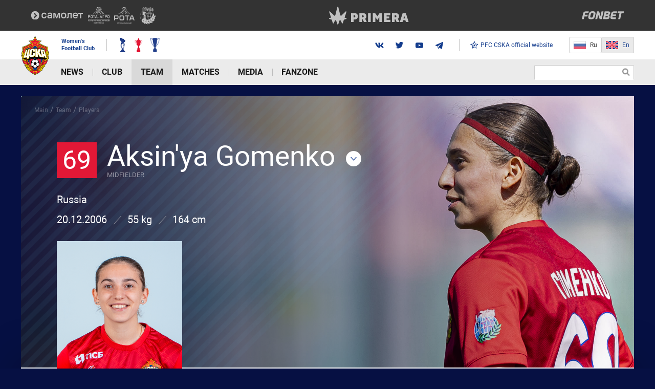

--- FILE ---
content_type: text/html; charset=UTF-8
request_url: https://en.wfccska.ru/team/players/gomenko-aksinya-/
body_size: 15262
content:
<!DOCTYPE html>

<html lang="en">
<head>
    <!-- Global site tag (gtag.js) - Google Analytics -->
    <script async src="https://www.googletagmanager.com/gtag/js?id=G-MT4MKHMXLR"></script>
    <script>
        window.dataLayer = window.dataLayer || [];
        function gtag(){dataLayer.push(arguments);}
        gtag('js', new Date());

        gtag('config', 'G-MT4MKHMXLR');
    </script>

    <!-- Facebook Pixel Code -->
    <script>
        !function(f,b,e,v,n,t,s)
        {if(f.fbq)return;n=f.fbq=function(){n.callMethod?
            n.callMethod.apply(n,arguments):n.queue.push(arguments)};
            if(!f._fbq)f._fbq=n;n.push=n;n.loaded=!0;n.version='2.0';
            n.queue=[];t=b.createElement(e);t.async=!0;
            t.src=v;s=b.getElementsByTagName(e)[0];
            s.parentNode.insertBefore(t,s)}(window,document,'script',
            'https://connect.facebook.net/en_US/fbevents.js');
        fbq('init', '3300508856741834');
        fbq('track', 'PageView');
    </script>
    <noscript>
        <img height="1" width="1" src="https://www.facebook.com/tr?id=3300508856741834&ev=PageView&noscript=1"/>
    </noscript>
    <!-- End Facebook Pixel Code -->

    <meta name="viewport" content="width=device-width, initial-scale=1">
    <meta http-equiv="Content-Type" content="text/html; charset=UTF-8" />
<script  src="/bitrix/cache/js/en/players/page_4132e21f0287d71e9d0672113734b5dd/page_4132e21f0287d71e9d0672113734b5dd_v1.js?17684581811327"></script>
<script>var _ba = _ba || []; _ba.push(["aid", "8f4cc202a1ead380343b8943e8de7db3"]); _ba.push(["host", "en.wfccska.ru"]); (function() {var ba = document.createElement("script"); ba.type = "text/javascript"; ba.async = true;ba.src = (document.location.protocol == "https:" ? "https://" : "http://") + "bitrix.info/ba.js";var s = document.getElementsByTagName("script")[0];s.parentNode.insertBefore(ba, s);})();</script>


    <title>Gomenko Aksin'ya Evgenevna &mdash; CSKA player</title>
    <link rel="shortcut icon" href="/favicon.ico" type="image/x-icon">
    <link rel="apple-touch-icon" sizes="57x57" href="/_assets/favicon/apple-touch-icon-57x57.png">
    <link rel="apple-touch-icon" sizes="114x114" href="/_assets/favicon/apple-touch-icon-114x114.png">
    <link rel="apple-touch-icon" sizes="72x72" href="/_assets/favicon/apple-touch-icon-72x72.png">
    <link rel="apple-touch-icon" sizes="60x60" href="/_assets/favicon/apple-touch-icon-60x60.png">
    <link rel="apple-touch-icon" sizes="120x120" href="/_assets/favicon/apple-touch-icon-120x120.png">
    <link rel="apple-touch-icon" sizes="76x76" href="/_assets/favicon/apple-touch-icon-76x76.png">
    <link rel="apple-touch-icon" sizes="144x144" href="/_assets/favicon/apple-touch-icon-144x144.png">
    <link rel="apple-touch-icon" sizes="152x152" href="/_assets/favicon/apple-touch-icon-152x152.png">
    <link rel="apple-touch-icon" sizes="180x180" href="/_assets/favicon/apple-touch-icon-180x180.png">
    <link rel="icon" type="image/png" href="/_assets/favicon/favicon-96x96.png" sizes="96x96">
    <link rel="icon" type="image/png" href="/_assets/favicon/favicon-16x16.png" sizes="16x16">
    <link rel="icon" type="image/png" href="/_assets/favicon/favicon-32x32.png" sizes="32x32">
    <link rel="shortcut icon" href="/favicon.ico">

    <link rel="stylesheet" href="/_assets/css/styles.min.css?58dd230c">
    <link rel="stylesheet" href="/_assets/css/custom.css?2cc7ed52">

    
    <meta name="theme-color" content="#143d8d">
    <!-- остальное подгружаем отложенно -->
        <script type="text/javascript">
        var inlineScripts =  [];
    </script>
</head>
<body>
<div class="svg-sprite">
    <img src="/_assets/svg-all.svg?88a99664" alt="">
</div>

<header class="header js-header">
    <div class="header__sponsors-list">
    <div class="header__sponsors-list-inner container">
                    <a href="https://samolet.ru/?utm_source=jfkcska&utm_medium=sport&utm_campaign=sponsorstvo_samoletgroup~otc5mwm1" target="_blank" class="sponsor-item">
                <img src="/upload/iblock/a54/d98er8ze6wo9glos9ffncz0bj0nhw30c/samolet_white_5.svg" class="sponsor-item__img" alt=""
                     loading="lazy">
            </a>
                    <a href="https://rota-agro.ru/" target="_blank" class="sponsor-item">
                <img src="/upload/iblock/b11/fb6q6in9zfi8nyxvv44wjfh7vy012eph/ra-_1_.svg" class="sponsor-item__img" alt=""
                     loading="lazy">
            </a>
                    <a href="http://rota-group.ru/" target="_blank" class="sponsor-item">
                <img src="/upload/iblock/34e/5nrvpcboa0h9sns7634r1u9j7gfd94is/rota-_1_.svg" class="sponsor-item__img" alt=""
                     loading="lazy">
            </a>
                    <a href="https://bbratstvo.com/" target="_blank" class="sponsor-item">
                <img src="/upload/iblock/47b/bratstvo.svg" class="sponsor-item__img" alt=""
                     loading="lazy">
            </a>
                    <a href="https://primerasport.ru/?ysclid=mhepuxvexn6735641" target="_blank" class="sponsor-item">
                <img src="/upload/iblock/f0d/3ffn8061d2bjd5bh5yamlzyqt7lp2w22/primera.svg" class="sponsor-item__img" alt=""
                     loading="lazy">
            </a>
                    <a href="https://fnbt.link/ce241" target="_blank" class="sponsor-item">
                <img src="/upload/iblock/f79/htgvw162jjln8abwl4b7jtggwglpk65m/fonbet-novyy-2.svg" class="sponsor-item__img" alt=""
                     loading="lazy">
            </a>
            </div>
</div>
    <div class="bg-white">
        <div class="header__center container" itemscope itemtype="http://schema.org/Organization">
            <meta itemprop="name" content="АО «ЖФК ЦСКА»">
            <meta itemprop="address" content="125252, г. Москва, ул. 3-я Песчаная, д, 2А, северо-западное административное здание, 10-й этаж.">
            <meta itemprop="telephone" content="+7 (495) 646-88-88">
            <a itemprop="url" href="/" class="header__logo">
                <img src="/_assets/img/official/logo.png" class="logo__img" alt="" itemprop="logo">
            </a>
            <span class="header__club-name">
                                    Women's<br> Football Club
                            </span>
            <div class="header__awards">
                <div class="awards header__awards js-awards">
            <div class="awards__item">
            <img src="/upload/resize_cache/iblock/1bc/gv97cw583cedzwqjc3t1876lyalke00q/28_37_1/cup_1.png" alt="" class="awards__img">
            <div class="awards__submenu">
                <div class="awards__title">Russia Cup</div>
                                                            <div>
                            <span>2017</span>
                        </div>
                                                                                <div>
                            <span>2022</span>
                        </div>
                                                                                <div>
                            <span>2023</span>
                        </div>
                                                </div>
        </div>
            <div class="awards__item">
            <img src="/upload/resize_cache/iblock/f91/fszkv8nszg9x2m6ceua09jk2zsurexfl/28_37_1/cup_2.png" alt="" class="awards__img">
            <div class="awards__submenu">
                <div class="awards__title">Russia Champion</div>
                                                            <div>
                            <span>2019</span>
                        </div>
                                                                                <div>
                            <span>2020</span>
                        </div>
                                                </div>
        </div>
            <div class="awards__item">
            <img src="/upload/resize_cache/iblock/521/8f0y1s2ju42ox5to6aro0q863tjiqm58/28_37_1/cup_1_2.png" alt="" class="awards__img">
            <div class="awards__submenu">
                <div class="awards__title">The Super Bowl Russia</div>
                                                            <div>
                            <span>2024</span>
                        </div>
                                                </div>
        </div>
    </div>            </div>
                        <div class="soc header__soc">
<!--                <a href="https://www.sports.ru/tribuna/blogs/wfccska/" target="_blank" class="soc__item">-->
<!--                    <svg>-->
<!--                        <use xmlns:xlink="http://www.w3.org/1999/xlink" xlink:href="/_assets/svg-all.svg#sports"></use>-->
<!--                    </svg>-->
<!--                </a>-->
                <a href="https://vk.com/wfccska" target="_blank" class="soc__item">
                    <svg>
                        <use xmlns:xlink="http://www.w3.org/1999/xlink" xlink:href="/_assets/svg-all.svg#vk"></use>
                    </svg>
                </a>
<!--                <a href="https://www.instagram.com/wfccska/" target="_blank" class="soc__item">-->
<!--                    <svg>-->
<!--                        <use xmlns:xlink="http://www.w3.org/1999/xlink" xlink:href="/_assets/svg-all.svg#instagram"></use>-->
<!--                    </svg>-->
<!--                </a>-->
                <a href="https://twitter.com/wfccska_en" target="_blank" class="soc__item">
                    <svg>
                        <use xmlns:xlink="http://www.w3.org/1999/xlink" xlink:href="/_assets/svg-all.svg#twitter"></use>
                    </svg>
                </a>
                <a href="https://www.youtube.com/channel/UCToNhi_LVB-cQzDZCLgl57Q" target="_blank" class="soc__item">
                    <svg>
                        <use xmlns:xlink="http://www.w3.org/1999/xlink" xlink:href="/_assets/svg-all.svg#youtube"></use>
                    </svg>
                </a>
                <a href="https://t.me/wfc_cska" target="_blank" class="soc__item">
                    <svg>
                        <use xlink:href="/_assets/img/svg/ic_telegram.svg#ic-telegram"></use>
                    </svg>
                </a>
            </div>
            <a href="https://pfc-cska.com/" target="_blank" class="header__official-site-link">
                <span class="icon">
                    <svg><use xmlns:xlink="http://www.w3.org/1999/xlink" xlink:href="/_assets/svg-all.svg#icon-official-site-ico"></use></svg>
                </span>
                <span>
                                            PFC CSKA official website
                                    </span>
            </a>

            <div class="header__switcher">
                <a href="https://wfccska.ru" class="header__switcher-item left ">
                    <img class="header__switcher-icon" src="/_assets/img/official/ico-ru.png" width="24" height="18" alt="">
                    <span>Ru</span>
                    <span class="header__switcher-mobile text">Рус</span>
                </a>
                <a href="https://en.wfccska.ru" class="header__switcher-item  right active">
                    <img class="header__switcher-icon" src="/_assets/img/official/ico-en.png" width="24" height="18" alt="">
                    <span>En</span>
                    <span class="header__switcher-mobile header__switcher-mobile--margin text">ENG</span>
                </a>
            </div>

            <div class="header-mobile-control sm-visible js-mobile-control">
                <a href="#" class="link-search header__link-search js-show-search"></a>
                <button class="btn-menu js-btn-menu"><p class="i-menu-hamburger"><span></span></p></button>

                                    <div class="inp-search header__inp-search">
                        <form action="/search/">
                            <input type="text" class="inp-t inp-search__inp" name="q" value="">
                            <button type="submit" class="inp-search__btn"></button>
                        </form>
                    </div>
                            </div>
        </div>
    </div>
        <nav class="nav js-nav">
        <div class="nav__content">
            <ul class="container nav__container">
                                    <li class="nav__item js-nav-item">
                                                    <a href="#"
                               class="nav__link nav__link--with-arrow root-item js-toggle-list">News</a>
                        
                                                    <div class="nav__submenu submenu">
                                <div class="submenu__column">
                                                                                                                                                                                                    <div class="submenu__list js-submenu-list">
                                                <a href="/news/announcements/"
                                                   class="parent submenu__link ">Announcements</a>
                                            </div>
                                                                                                                                                                <div class="submenu__list js-submenu-list">
                                                <a href="/news/media-watch/"
                                                   class="parent submenu__link ">Media Watch</a>
                                            </div>
                                                                                                            </div>

                                                                                                            <div class="submenu__column">
                                            <div class="submenu__list js-submenu-list">
                                                <a href="/news/all-news/"
                                                   class="parent submenu__link ">All news</a>
                                                <ul class="submenu__level">
                                                                                                            <li class="submenu__list js-submenu-list">
                                                            <a href="/news/all-news/team-news/"
                                                               class="submenu__link">Team news</a>
                                                        </li>
                                                                                                            <li class="submenu__list js-submenu-list">
                                                            <a href="/news/all-news/club-news/"
                                                               class="submenu__link">Club news</a>
                                                        </li>
                                                                                                            <li class="submenu__list js-submenu-list">
                                                            <a href="/news/all-news/youth_team_news/"
                                                               class="submenu__link">Youth team news</a>
                                                        </li>
                                                                                                            <li class="submenu__list js-submenu-list">
                                                            <a href="/news/all-news/exclusive/"
                                                               class="submenu__link">Exclusive</a>
                                                        </li>
                                                                                                    </ul>
                                            </div>
                                        </div>
                                                                                                                                                                                                                                        </div>
                                            </li>
                                    <li class="nav__item js-nav-item">
                                                    <a href="#"
                               class="nav__link nav__link--with-arrow root-item js-toggle-list">Club</a>
                        
                                                    <div class="nav__submenu submenu">
                                <div class="submenu__column">
                                                                                                                        <div class="submenu__list js-submenu-list">
                                                <a href="/club/board-of-shareholder/"
                                                   class="parent submenu__link ">Board of shareholder</a>
                                            </div>
                                                                                                                                                                <div class="submenu__list js-submenu-list">
                                                <a href="/club/senior-management/"
                                                   class="parent submenu__link ">Senior management</a>
                                            </div>
                                                                                                                                                                <div class="submenu__list js-submenu-list">
                                                <a href="/club/administrative-staff/"
                                                   class="parent submenu__link ">Administrative staff</a>
                                            </div>
                                                                                                                                                                <div class="submenu__list js-submenu-list">
                                                <a href="/club/partners/"
                                                   class="parent submenu__link ">Partners</a>
                                            </div>
                                                                                                                                                                <div class="submenu__list js-submenu-list">
                                                <a href="/club/history/"
                                                   class="parent submenu__link ">History</a>
                                            </div>
                                                                                                                                                                <div class="submenu__list js-submenu-list">
                                                <a href="/club/contacts/"
                                                   class="parent submenu__link ">Contacts</a>
                                            </div>
                                                                                                            </div>

                                                                                                                                                                                                                                                                                                                                                                                                                                                                                    </div>
                                            </li>
                                    <li class="nav__item js-nav-item nav__item--selected">
                                                    <a href="#"
                               class="nav__link nav__link--with-arrow root-item js-toggle-list">Team</a>
                        
                                                    <div class="nav__submenu submenu">
                                <div class="submenu__column">
                                                                                                                                                                                                                            </div>

                                                                                                            <div class="submenu__column">
                                            <div class="submenu__list js-submenu-list">
                                                <a href="/team/main/"
                                                   class="parent submenu__link ">Main</a>
                                                <ul class="submenu__level">
                                                                                                            <li class="submenu__list js-submenu-list">
                                                            <a href="/team/main/"
                                                               class="submenu__link">Players</a>
                                                        </li>
                                                                                                            <li class="submenu__list js-submenu-list">
                                                            <a href="/team/coaching-staff/"
                                                               class="submenu__link">Coaching staff</a>
                                                        </li>
                                                                                                            <li class="submenu__list js-submenu-list">
                                                            <a href="/team/administrative-staff/"
                                                               class="submenu__link">Administrative staff</a>
                                                        </li>
                                                                                                            <li class="submenu__list js-submenu-list">
                                                            <a href="/team/statistics/"
                                                               class="submenu__link">Statistics</a>
                                                        </li>
                                                                                                    </ul>
                                            </div>
                                        </div>
                                                                                                                                                <div class="submenu__column">
                                            <div class="submenu__list js-submenu-list">
                                                <a href="/team/under-21s/"
                                                   class="parent submenu__link ">Youth</a>
                                                <ul class="submenu__level">
                                                                                                            <li class="submenu__list js-submenu-list">
                                                            <a href="/team/under-21s/"
                                                               class="submenu__link">Players</a>
                                                        </li>
                                                                                                            <li class="submenu__list js-submenu-list">
                                                            <a href="/team/under-21s-coaching-staff/"
                                                               class="submenu__link">Coaching staff</a>
                                                        </li>
                                                                                                    </ul>
                                            </div>
                                        </div>
                                                                                                </div>
                                            </li>
                                    <li class="nav__item js-nav-item">
                                                    <a href="#"
                               class="nav__link nav__link--with-arrow root-item js-toggle-list">Matches</a>
                        
                                                    <div class="nav__submenu submenu">
                                <div class="submenu__column">
                                                                                                                        <div class="submenu__list js-submenu-list">
                                                <a href="/matches/"
                                                   class="parent submenu__link ">Fixtures/Results</a>
                                            </div>
                                                                                                                                                                <div class="submenu__list js-submenu-list">
                                                <a href="/matches/standings/"
                                                   class="parent submenu__link ">Standings</a>
                                            </div>
                                                                                                            </div>

                                                                                                                                                                                                    </div>
                                            </li>
                                    <li class="nav__item js-nav-item">
                                                    <a href="#"
                               class="nav__link nav__link--with-arrow root-item js-toggle-list">Media</a>
                        
                                                    <div class="nav__submenu submenu">
                                <div class="submenu__column">
                                                                                                                        <div class="submenu__list js-submenu-list">
                                                <a href="/media/video/"
                                                   class="parent submenu__link ">Video</a>
                                            </div>
                                                                                                                                                                <div class="submenu__list js-submenu-list">
                                                <a href="/media/broadcast/"
                                                   class="parent submenu__link ">Broadcast</a>
                                            </div>
                                                                                                                                                                <div class="submenu__list js-submenu-list">
                                                <a href="/media/photo/"
                                                   class="parent submenu__link ">Galleries</a>
                                            </div>
                                                                                                                                                                <div class="submenu__list js-submenu-list">
                                                <a href="/media/wallpapers/"
                                                   class="parent submenu__link ">Wallpapers</a>
                                            </div>
                                                                                                                                                                <div class="submenu__list js-submenu-list">
                                                <a href="/media/programmki/"
                                                   class="parent submenu__link ">Match program</a>
                                            </div>
                                                                                                                                                                <div class="submenu__list js-submenu-list">
                                                <a href="/media/social/"
                                                   class="parent submenu__link ">Social media</a>
                                            </div>
                                                                                                            </div>

                                                                                                                                                                                                                                                                                                                                                                                                                                                                                    </div>
                                            </li>
                                    <li class="nav__item js-nav-item">
                                                    <a href="#"
                               class="nav__link nav__link--with-arrow root-item js-toggle-list">Fanzone</a>
                        
                                                    <div class="nav__submenu submenu">
                                <div class="submenu__column">
                                                                                                                        <div class="submenu__list js-submenu-list">
                                                <a href="/fanzone/stadiums/"
                                                   class="parent submenu__link ">Stadiums</a>
                                            </div>
                                                                                                            </div>

                                                                                                                                </div>
                                            </li>
                            </ul>

            <div class="sites-links lg-hidden">
                <a href="#" target="_blank" class="official-site active">
                    <span class="icon">
                        <svg><use xmlns:xlink="http://www.w3.org/1999/xlink"
                                  xlink:href="/_assets/svg-all.svg#icon-official-site-ico"></use></svg>
                    </span>
                    <span>Официальный сайт</span>
                </a>
            </div>

                            <div class="inp-search header__inp-search sm-hidden">
                    <form action="/search/">
                        <input type="text" class="inp-t inp-search__inp" name="q" value="">
                        <button type="submit" class="inp-search__btn"></button>
                    </form>
                </div>
                    </div>
    </nav>

<script>
    inlineScripts.push(function () {
        //Отменяем свойство однострочного текста у длинных пунктов меню
        var nav = $('.js-nav'),
            link = nav.find('.submenu__link'),
            firstLink = nav.find('.nav__link'),
            submenuColumn = nav.find('.submenu__column'),
            screenLg = 1200,
            screenMd = 992;
        
        link.map(function () {
            if ($(this).width() > 250) {
                $(this).addClass('spase-normal');
            }
        });
        
        //убираем активность пункта меню 2-го уровня, в случае активности 3-го
        $('.link--selected')
            .closest('.submenu__column')
            .find('.submenu__link--selected')
            .removeClass('submenu__link--selected');
        
        //убираем пустые submenu
        submenuColumn.map(function () {
            if ($(this).html() === false) {
                $(this).remove();
            }
        });

        nav.addClass('nav--load');

        //На тач-устройствах открываем подменю по клику. По второму клику переходим по ссылке.
        firstLink.on('click', function (e) {
            if ($(window).width() < screenLg && $(window).width() > screenMd) {
                var thisItem = $(this).closest('.nav__item');
                if (!thisItem.hasClass('active')) {
                    e.preventDefault();
                    thisItem.addClass('active');
                }
            }
        });

        nav.on('click', '.js-toggle-list', function (e) {
            e.preventDefault();
            $(this).toggleClass('opened');
            $(this).closest('.js-nav-item').find('.js-submenu-list').toggleClass('opened');
        });
    });
</script>    <script type="text/javascript">
        inlineScripts.push(function(){
            var lastNewsSlider = $('.js-last-news').bxSlider({
                mode: 'horizontal',
                pager: false,
                nextText: '',
                prevText: '',
                auto: true
            });
            $('.js-last-news').hover(function () {
                lastNewsSlider.stopAuto();
            }, function () {
                lastNewsSlider.startAuto();
            });
            /*Открыть меню на мобильных устройствах*/
            (function(){
                var btn = $('.js-btn-menu'),
                    menu = $('.js-nav'),
                    controls = $('.js-mobile-control a'),
                    awards = $('.js-awards'),
                    widthWindow = 0,
                    smallWidth = 768;
                btn.on('click', function(e){

                    widthWindow = $(window).width();

                    $(this).toggleClass('opened');
                    if(!menu.hasClass('active')){
                        menu.addClass('active');
                        $('.js-mobile-control').removeClass('show-search');

                        $("html,body").animate({"scrollTop":0} ,300);
                        $('body').addClass('oh');

                        if (smallWidth > widthWindow) {
                            awards.addClass('el-hide');
                            awards.removeClass('el-show');
                            controls.addClass('el-show');
                            controls.removeClass('el-hide');
                        }
                    } else {

                        menu.removeClass('active');

                        $('body').removeClass('oh');

                        if (smallWidth > widthWindow) {
                            awards.addClass('el-show');
                            awards.removeClass('el-hide');
                            controls.addClass('el-hide');
                            controls.removeClass('el-show');
                        }
                    }
                });
                $(document).on('click', function(e){
                    if (!btn.is(e.target) && btn.has(e.target).length === 0 && !menu.is(e.target) && menu.has(e.target).length === 0 ) {
                        if(menu.hasClass('active')){
                            menu.removeClass('active');
                            btn.removeClass('opened');
                            $('body').removeClass('oh');
                            awards.removeClass('el-show');
                            awards.removeClass('el-hide');
                            controls.removeClass('el-hide');
                            controls.removeClass('el-show');
                        }
                    }
                });

                $(document).on('click', '.js-show-search', function () {
                    $(this).closest('.js-mobile-control').toggleClass('show-search');
                })
            }());
        });
    </script>
</header>
<div class="main main--no-bg"><!--Main:Begin-->
    <div class="container all page-player"><!--Container:Begin-->
        <div class="breadcrumb "><a class="breadcrumb__item " href="/" title="Главная">Main</a> /  <a class="breadcrumb__item " href="/team/" title="Team" itemprop="url">Team</a> / <a class="breadcrumb__item " href="/team/players/" title="Players" itemprop="url">Players</a></div>



<style>
    @media screen and (min-width: 751px) {
        .p-header {
            background-image: url("/upload/iblock/8ee/tjaj4aa00j3e0g267v3rmnkxd3owv846/SD_cR_CSKA_0011754-_1_-_1_-_1_.jpg");
        }

            }

</style>

<div class="p-header">
    <div class="p-header__left">
        <div class="p-header__left-info">
                            <div class="p-header__name name-select">
                    <select class="player__select js-select selectpicker" data-width="100%">
                                                    <optgroup label="Goalkeeper">
                                                                    <option data-content="<span class='player__number'>33</span> <span class='player__titles'> Gryaznova Alena  <span class='player__position'>Midfielder</span>  </span>" value="/team/players/gryaznova-alena-sergeevna/" >
                                    </option>
                                                                    <option data-content="<span class='player__number'>35</span> <span class='player__titles'> Valeria Makunkina  <span class='player__position'>Midfielder</span>  </span>" value="/team/players/makunkina-valeriya-pavlovna/" >
                                    </option>
                                                                    <option data-content="<span class='player__number'>1</span> <span class='player__titles'> Elvira Todua  <span class='player__position'>Midfielder</span>  </span>" value="/team/players/todua-elvira-zurabovna/" >
                                    </option>
                                                            </optgroup>
                                                    <optgroup label="Defender">
                                                                    <option data-content="<span class='player__number'>14</span> <span class='player__titles'> Arina Apporotova  <span class='player__position'>Midfielder</span>  </span>" value="/team/players/apporotova-arina/" >
                                    </option>
                                                                    <option data-content="<span class='player__number'>93</span> <span class='player__titles'> Ekaterina Bratko  <span class='player__position'>Midfielder</span>  </span>" value="/team/players/bratko-ekaterina-vasilevna/" >
                                    </option>
                                                                    <option data-content="<span class='player__number'>6</span> <span class='player__titles'> Nevena Damjanovic  <span class='player__position'>Midfielder</span>  </span>" value="/team/players/damyanovich-nevena/" >
                                    </option>
                                                                    <option data-content="<span class='player__number'>3</span> <span class='player__titles'> Danilova Elizaveta  <span class='player__position'>Midfielder</span>  </span>" value="/team/players/danilova-elizaveta-aleksandrovna/" >
                                    </option>
                                                                    <option data-content="<span class='player__number'>21</span> <span class='player__titles'>   <span class='player__position'>Midfielder</span>  </span>" value="/team/players/kraynova-darya-sergeevna/" >
                                    </option>
                                                                    <option data-content="<span class='player__number'>5</span> <span class='player__titles'> Levanova Eva  <span class='player__position'>Midfielder</span>  </span>" value="/team/players/levanova-eva/" >
                                    </option>
                                                                    <option data-content="<span class='player__number'>31</span> <span class='player__titles'> Margarita Manuylova  <span class='player__position'>Midfielder</span>  </span>" value="/team/players/manuylova-margarita-vladimirovna/" >
                                    </option>
                                                                    <option data-content="<span class='player__number'>3</span> <span class='player__titles'>   <span class='player__position'>Midfielder</span>  </span>" value="/team/players/mashyanova-darya-dmitrievna-/" >
                                    </option>
                                                                    <option data-content="<span class='player__number'>25</span> <span class='player__titles'> Yuliya Pleshkova  <span class='player__position'>Midfielder</span>  </span>" value="/team/players/pleshkova-yuliya-aleksandrovna/" >
                                    </option>
                                                                    <option data-content="<span class='player__number'>22</span> <span class='player__titles'>   <span class='player__position'>Midfielder</span>  </span>" value="/team/players/saveleva-zoya-ivanovna/" >
                                    </option>
                                                                    <option data-content="<span class='player__number'>4</span> <span class='player__titles'> Simakhina Arina  <span class='player__position'>Midfielder</span>  </span>" value="/team/players/simakhina-arina/" >
                                    </option>
                                                            </optgroup>
                                                    <optgroup label="Midfielder">
                                                                    <option data-content="<span class='player__number'>19</span> <span class='player__titles'> Marine Achoyan  <span class='player__position'>Midfielder</span>  </span>" value="/team/players/achoyan-marine-martirosovna/" >
                                    </option>
                                                                    <option data-content="<span class='player__number'>69</span> <span class='player__titles'> Aksin'ya Gomenko   <span class='player__position'>Midfielder</span>  </span>" value="/team/players/gomenko-aksinya-/" selected="selected">
                                    </option>
                                                                    <option data-content="<span class='player__number'>6</span> <span class='player__titles'> Eremeeva Kseniya  <span class='player__position'>Midfielder</span>  </span>" value="/team/players/eremeeva-kseniya/" >
                                    </option>
                                                                    <option data-content="<span class='player__number'>26</span> <span class='player__titles'> Veronika Ermakova  <span class='player__position'>Midfielder</span>  </span>" value="/team/players/ermakova-veronika-valerevna/" >
                                    </option>
                                                                    <option data-content="<span class='player__number'>79</span> <span class='player__titles'> Dayana Kishmakhova  <span class='player__position'>Midfielder</span>  </span>" value="/team/players/kishmakhova-dayana-arturovna/" >
                                    </option>
                                                                    <option data-content="<span class='player__number'>22</span> <span class='player__titles'> Kseniya Kovalenko  <span class='player__position'>Midfielder</span>  </span>" value="/team/players/kovalenko-kseniya-alekseevna/" >
                                    </option>
                                                                    <option data-content="<span class='player__number'>47</span> <span class='player__titles'> Sofija Krajsumovic  <span class='player__position'>Midfielder</span>  </span>" value="/team/players/kraysumovich-sofiya/" >
                                    </option>
                                                                    <option data-content="<span class='player__number'>7</span> <span class='player__titles'> Kristina Lesik  <span class='player__position'>Midfielder</span>  </span>" value="/team/players/lesik-kristina-dmitrievna/" >
                                    </option>
                                                                    <option data-content="<span class='player__number'>11</span> <span class='player__titles'> Menyajlova Valeriya  <span class='player__position'>Midfielder</span>  </span>" value="/team/players/menyaylova-valeriya/" >
                                    </option>
                                                                    <option data-content="<span class='player__number'>14</span> <span class='player__titles'> Tatyana Petrova  <span class='player__position'>Midfielder</span>  </span>" value="/team/players/petrova-tatyana-sergeevna/" >
                                    </option>
                                                                    <option data-content="<span class='player__number'>17</span> <span class='player__titles'> Polukhina Viktoriya  <span class='player__position'>Midfielder</span>  </span>" value="/team/players/polukhina-viktoriya/" >
                                    </option>
                                                                    <option data-content="<span class='player__number'>10</span> <span class='player__titles'> Nadezhda Smirnova  <span class='player__position'>Midfielder</span>  </span>" value="/team/players/smirnova-nadezhda-vladimirovna/" >
                                    </option>
                                                                    <option data-content="<span class='player__number'>21</span> <span class='player__titles'> Mina Cavic  <span class='player__position'>Midfielder</span>  </span>" value="/team/players/chavich-mina/" >
                                    </option>
                                                                    <option data-content="<span class='player__number'>70</span> <span class='player__titles'> Margarita Chernomyrdina  <span class='player__position'>Midfielder</span>  </span>" value="/team/players/chernomyrdina-margarita-alekseevna/" >
                                    </option>
                                                                    <option data-content="<span class='player__number'>19</span> <span class='player__titles'>   <span class='player__position'>Midfielder</span>  </span>" value="/team/players/yasnova-ulyana-mikhaylovna-/" >
                                    </option>
                                                            </optgroup>
                                                    <optgroup label="Forward">
                                                                    <option data-content="<span class='player__number'>10</span> <span class='player__titles'> Byhanova Anna  <span class='player__position'>Midfielder</span>  </span>" value="/team/players/bykhanova-anna/" >
                                    </option>
                                                                    <option data-content="<span class='player__number'>8</span> <span class='player__titles'> Gomes Erica  <span class='player__position'>Midfielder</span>  </span>" value="/team/players/gomes-erika/" >
                                    </option>
                                                                    <option data-content="<span class='player__number'>9</span> <span class='player__titles'> Dolmatova Polina  <span class='player__position'>Midfielder</span>  </span>" value="/team/players/dolmatova-polina-viktorovna/" >
                                    </option>
                                                                    <option data-content="<span class='player__number'>9</span> <span class='player__titles'> Zorkina Violetta  <span class='player__position'>Midfielder</span>  </span>" value="/team/players/zorkina-violetta/" >
                                    </option>
                                                                    <option data-content="<span class='player__number'>66</span> <span class='player__titles'> Milena Nikolic  <span class='player__position'>Midfielder</span>  </span>" value="/team/players/nikolich-milena/" >
                                    </option>
                                                                    <option data-content="<span class='player__number'>7</span> <span class='player__titles'> Gabrielle Onguene  <span class='player__position'>Midfielder</span>  </span>" value="/team/players/ongene-abudi-gabriel/" >
                                    </option>
                                                                    <option data-content="<span class='player__number'>72</span> <span class='player__titles'> Anastasiya Samsonyuk  <span class='player__position'>Midfielder</span>  </span>" value="/team/players/samsonyuk-anastasiya-alekseevna/" >
                                    </option>
                                                                    <option data-content="<span class='player__number'>17</span> <span class='player__titles'> Darya Yakovleva  <span class='player__position'>Midfielder</span>  </span>" value="/team/players/yakovleva-darya-igorevna/" >
                                    </option>
                                                                    <option data-content="<span class='player__number'>21</span> <span class='player__titles'> Lyubov Yashchenko  <span class='player__position'>Midfielder</span>  </span>" value="/team/players/yashchenko-lyubov-sergeevna/" >
                                    </option>
                                                            </optgroup>
                                            </select>
                </div>
                                        <div class="p-header__country">
                    Russia                </div>
                        <div class="p-header__props">
                                    <div class="p-header__prop-item">20.12.2006</div>
                                                    <div class="p-header__prop-item">55 kg</div>
                                                    <div class="p-header__prop-item">164 cm</div>
                            </div>

            <div class="group-btn-soc p-header__soc-sm">
                                            </div>

        </div>
                    <img src="/upload/iblock/44b/wm00i3f6twy97i8ho53n9ig3rcyhwwwo/9.png" alt="" class="p-header__img">
            </div>
    <div class="p-header__right">
        <div class="group-btn-soc">
                    </div>
    </div>
</div>
<div class="nav-page">

                    <a href="#" data-href="statistic" class="nav-page__item js-player-nav-item">
                <span class="nav-page__wrap-ico">
            <span class="nav-page__ico s-i-statistic"></span>
        </span>
        <span class="nav-page__name">Stats</span>
        </a>

                </div>
<div class="player-row">
    <div class="player-content">
                    <div class="section-page section-page--slash" id="statistic">
    <div class="title-article">
        <a href="/statistic/?player_id=184514&is_young=0&season_id=&tournament_id=&event=time" class="title-article__more link-more">
            More details            <span class="link-more__ico">
                    <svg><use xmlns:xlink="http://www.w3.org/1999/xlink" xlink:href="/_assets/svg-all.svg#icon-arrow"></use></svg>
                </span>
        </a>
        <h3 class="title-h3 title-article__name">
            Stats                        <select name="season" class="selectpicker text js-player-statistic-filter" data-width="auto">
                <option value="5matches">for the last 5 matches</option>
                <option value="10matches">for the last 10 matches</option>
                <option value="season">for season</option>
                <option value="all">all matches</option>
            </select>
                    </h3>
    </div>
    <div class="js-ajax-statistic-holder">
        <table class="p-statistic">
            <tr>
                <th>Tournament</th>
                <th>Games</th>
                <th>Minutes</th>
                                    <th><img src="/_assets/img/official/ico-boll.png" title="Scored goals" alt="Scored goals"></th>
                                <th><i class="ico-warning" title="Yellow cards"></i></th>
                <th><i class="ico-red" title="Red cards"></i></th>
            </tr>
                        <tr>
                <td class="p-statistic__total"></td>
                <td class="p-statistic__total">0</td>
                <td class="p-statistic__total">0</td>

                                    <td class="p-statistic__total">0</td>
                
                <td class="p-statistic__total">0</td>
                <td class="p-statistic__total">0</td>
            </tr>
        </table>

        <div class="table-mobile table-mobile--visible-xs">
        
        <div class="table-mobile__item">
            <div class="table-mobile__btn table-mobile__btn--total js-table-mobile__btn">
                <div class="table-mobile__name-row">
                   Всего
                </div>
                <div class="table-mobile__ico ico-dir"></div>
            </div>
            <div class="table-mobile__content">
                <div class="table-mobile__row">
                    <div class="table-mobile__title">Games</div>
                    <div class="table-mobile__val">
                        0                    </div>
                </div>
                <div class="table-mobile__row">
                    <div class="table-mobile__title">Minutes</div>
                    <div class="table-mobile__val">
                        0                    </div>
                </div>

                                    <div class="table-mobile__row">
                        <div class="table-mobile__title"><img src="/_assets/img/official/ico-boll.png" title="Scored goals" alt="Scored goals"></div>
                        <div class="table-mobile__val">
                            0                        </div>
                    </div>
                
                <div class="table-mobile__row">
                    <div class="table-mobile__title"><i class="ico-warning" title="Yellow cards"></i></div>
                    <div class="table-mobile__val">
                        0                    </div>
                </div>
                <div class="table-mobile__row">
                    <div class="table-mobile__title"><i class="ico-red" title="Red cards"></i></i></div>
                    <div class="table-mobile__val">
                        0                    </div>
                </div>
            </div>
        </div>
    </div>
    </div>
</div>

<script type="text/javascript">
    inlineScripts.push(function(){

        $('.js-ajax-statistic-holder').on('click', '.js-table-mobile__btn',  function(){
            var wrap = $(this).closest('.table-mobile__item'),
                content = wrap.find('.table-mobile__content');
            wrap.toggleClass('active');
            content.slideToggle();
        });

        // аякс фильтр статистики
        $('.js-player-statistic-filter').on('change', function(){
            var $holder = $('.js-ajax-statistic-holder');
            $holder.fadeTo(300, 0.5);
            $.ajax({
                url: location.href,
                data: {'statisticFilter': $(this).val()},
                dataType: 'html',
                success: function(data){
                    $holder.html($(data).find('.js-ajax-statistic-holder').html());
                    $holder.fadeTo(300, 1);
                }
            });
        });
    })
</script>
                        
                            
<div class="section-page section-page--slash" id="tituls">
    <div class="title-article">
        <h3 class="title-h3 title-article__name">Trophy room</h3>
    </div>
    <div class="tab js-tab">
        <div class="tab__btns no-direction">
                        <div data-src="club" class="tab__btn active">Club</div>
                    </div>

                <div class="tab__content titul-wrap active" id="club">
                                <div class="titul-content">
                        <div class="titul-name">Youth league</div>
                        <div class="tituls">
                                                                                            <div class="titul">
                                    <div class="titul__year">2023</div>
                                    <div class="titul__place">
                                                                                <i class="titul__medal titul__medal--first-cska"></i>
                                    </div>
                                </div>
                                                    </div>
                    </div>
                                <div class="titul-content">
                        <div class="titul-name">Winline Supercup Russia</div>
                        <div class="tituls">
                                                                                            <div class="titul">
                                    <div class="titul__year">2024</div>
                                    <div class="titul__place">
                                                                                <i class="titul__medal titul__medal--first-cska"></i>
                                    </div>
                                </div>
                                                    </div>
                    </div>
                                <div class="titul-content">
                        <div class="titul-name">Russian Championship</div>
                        <div class="tituls">
                                                                                            <div class="titul">
                                    <div class="titul__year">2024</div>
                                    <div class="titul__place">
                                                                                <i class="titul__medal titul__medal--second-cska"></i>
                                    </div>
                                </div>
                                                    </div>
                    </div>
                    </div>
            </div>
</div>
        
            </div>

    <div class="player-aside">
        
        
        
    <div class="c-match">
        <div class="c-match__tabs js-tabs">
                            <a href="#last-match" data-toggle="tab" class="c-match__link active">Last</a>
            
                    </div>
        <div class="c-match__content tab-content">
                            <div class="c-match__pane tab-pane active" id="last-match">
                    <a href="/matches/results/198246/" class="c-match__detail">
                        <div class="c-match__date">
                                                                                                08 november 2025, 13:00 MSC TIME                                                                                    </div>
                        <div class="c-match__location">Smena</div>
                        <div class="c-match__result">
                            <div class="c-match__left">
                                <div class="c-match__goal">
                                    <div class="c-match__team">
                                                                                    <div class="c-match__wrap-logo">
                                                <img src="/upload/iblock/264/Na-sayt.png" alt="" class="c-match__img">
                                            </div>
                                                                                <div class="c-match__club">
                                            Zenit                                        </div>
                                    </div>
                                    <span class="c-match__score">0</span>
                                </div>

                            </div>
                            <div class="c-match__right">
                                <div class="c-match__goal">
                                    <span class="c-match__score">1</span>
                                    <div class="c-match__team">
                                                                                    <div class="c-match__wrap-logo">
                                                <img src="/upload/iblock/ab2/j9egqr27xk8lsljr7h55sicicqkcn0zo/Dlya_sayta.png" alt="" class="c-match__img">
                                            </div>
                                                                                <div class="c-match__club">
                                            WFC CSKA                                        </div>
                                    </div>
                                </div>
                            </div>
                        </div>
                    </a>
                    <div class="c-match__footer">
                        <a href="/matches/results/198246/#team" class="c-match__btn c-match__btn--blue">Lineups<i class="c-match__ico c-match__ico--team"></i></a>
                        <a href="/matches/results/198246/#events-old-first" class="c-match__btn c-match__btn--blue">Events<i class="c-match__ico c-match__ico--event"></i></a>
                        <a href="/matches/results/198246/#statistic" class="c-match__btn c-match__btn--blue">Stats<i class="c-match__ico c-match__ico--statistic"></i></a>
                    </div>
                </div>
            
                    </div>
    </div>
<div class="wrap-more-elem">
    <a href="/matches/spisok-matchej/" class="more-elem pull-right">All matches</a>
</div>
    </div>
</div>

<script>
    inlineScripts.push(function() {
                    //Переключение игрока в селекте
            var select = $('.selectpicker').selectpicker({
                dropupAuto: false
            });
            $('.js-select').on('change', function(e) {
                if ($(this).val().length) {
                    window.location.href = $(this).val();
                }
            });
                $('.js-collapse').each(function(index, element) {
            var heightMore = $(element).data('more-height');
            var heightElement = $(element).height();
            var $section = $(element).closest('.js-text-more-section');
            console.log($section)

            collapse(element);
        });
        $('.js-btn-more').on('click', function(e) {
            e.preventDefault();
            var moreBlockId = $(this).data('text-more'),
                moreBlock = $('#' + moreBlockId);
            $(this).hide();
            moreBlock.trigger("destroy");
        });

        //Переключение контента в плашках
        var $tab = $('.js-tab'),
            btn = $tab.find('.tab__btn'),
            contents = $tab.find('.tab__content');
        btn.on('click', function(e){
            var idContent = $(this).data('src');

            changeTab(idContent, $(this));
        });

        /**
         * Переключение табов на странице
         *
         * @param {string} contentId Идентификатор таба (profile, news ...)
         * @param {JQuery} $tabBtn JQuery объект кнопки
         */
        var changeTab = function (contentId, $tabBtn) {

            var content = $('#' + contentId);

            if(!$($tabBtn).hasClass('active')){
                $($tabBtn).siblings().removeClass('active');
                $($tabBtn).addClass('active');
                contents.removeClass('active');
                content.addClass('active');
            }
        }

        //Если нет активных табов, то включаем первый по умолчанию
        if ($('.tab__btn.active').length === 0) {
            $('.tab__btn:visible').first().addClass('active');
            var contentSrc = $('.tab__btn:visible').first().data('src');
            $('.tab__content').removeClass('active');
            $('#' + contentSrc).addClass('active');
        }

        /**
         * навигация по странице
         * */
        $('.js-player-nav-item').on('click', function (e) {
            e.preventDefault();
            var href = $(this).data('href');
            var $elem = href ? $('#' + href) : undefined;
            if ($elem && $elem.length) {
                $('body, html').animate({scrollTop: $elem.offset().top}, 800);
            }
        });
    });
</script>
    </div><!--Container:end-->
</div><!--Main:end-->
<footer class="footer">
    <div class="sliding-footer">
        <div class="container sliding-footer__inner">
            <h2 class="sliding-footer__title">Sitemap</h2>
            <span class="sliding-footer__close-btn js-close-footer">Close<span class="sliding-footer__close-btn-ico">
                    <svg xmlns="http://www.w3.org/2000/svg" xmlns:xlink="http://www.w3.org/1999/xlink" width="11" height="11" viewBox="0 0 11 11"><defs><path id="a" d="M1005.45 1298.26l-9.2 9.19-.7-.71 9.19-9.19z"/><path id="b" d="M1004.74 1307.45l-9.19-9.19.7-.71 9.2 9.19z"/></defs><g transform="translate(-995 -1297)"><use xlink:href="#a"/></g><g transform="translate(-995 -1297)"><use xlink:href="#b"/></g></svg>
                </span></span>
            <div class="sliding-footer__menu-container">
                
                            <div class="sliding-footer__menu-item">
                <h3 class="sliding-footer__menu-title">
                    <a href="/news/" >
                        News                    </a>
                </h3>
                <ul class="sliding-footer__menu">
                                    <li>
                        <a href="/news/all-news/" >
                                                            <div class="sliding-footer__dropdown-btn js-open-toggle"></div>
                                                        All news                        </a>
                                                    <ul class="sliding-footer__submenu">
                                                                    <li>
                                        <a href="/news/all-news/team-news/" >Team news</a>
                                    </li>
                                                                    <li>
                                        <a href="/news/all-news/club-news/" >Club news</a>
                                    </li>
                                                                    <li>
                                        <a href="/news/all-news/youth_team_news/" >Youth team news</a>
                                    </li>
                                                                    <li>
                                        <a href="/news/all-news/exclusive/" >Exclusive</a>
                                    </li>
                                                            </ul>
                                            </li>
                                    <li>
                        <a href="/news/announcements/" >
                                                        Announcements                        </a>
                                            </li>
                                    <li>
                        <a href="/news/media-watch/" >
                                                        Media Watch                        </a>
                                            </li>
                                </ul>
            </div>
                                        <div class="sliding-footer__menu-item">
                <h3 class="sliding-footer__menu-title">
                    <a href="/club/" >
                        Club                    </a>
                </h3>
                <ul class="sliding-footer__menu">
                                    <li>
                        <a href="/club/board-of-shareholder/" >
                                                        Board of shareholder                        </a>
                                            </li>
                                    <li>
                        <a href="/club/senior-management/" >
                                                        Senior management                        </a>
                                            </li>
                                    <li>
                        <a href="/club/administrative-staff/" >
                                                        Administrative staff                        </a>
                                            </li>
                                    <li>
                        <a href="/club/partners/" >
                                                        Partners                        </a>
                                            </li>
                                    <li>
                        <a href="/club/history/" >
                                                        History                        </a>
                                            </li>
                                    <li>
                        <a href="/club/contacts/" >
                                                        Contacts                        </a>
                                            </li>
                                </ul>
            </div>
                                        <div class="sliding-footer__menu-item">
                <h3 class="sliding-footer__menu-title">
                    <a href="/team/" >
                        Team                    </a>
                </h3>
                <ul class="sliding-footer__menu">
                                    <li>
                        <a href="/team/main/" >
                                                            <div class="sliding-footer__dropdown-btn js-open-toggle"></div>
                                                        Main                        </a>
                                                    <ul class="sliding-footer__submenu">
                                                                    <li>
                                        <a href="/team/main/index.php" >Players</a>
                                    </li>
                                                                    <li>
                                        <a href="/team/coaching-staff/" >Coaching staff</a>
                                    </li>
                                                                    <li>
                                        <a href="/team/administrative-staff/" >Administrative staff</a>
                                    </li>
                                                                    <li>
                                        <a href="/team/statistics/" >Statistics</a>
                                    </li>
                                                            </ul>
                                            </li>
                                    <li>
                        <a href="/team/under-21s/" >
                                                            <div class="sliding-footer__dropdown-btn js-open-toggle"></div>
                                                        Youth                        </a>
                                                    <ul class="sliding-footer__submenu">
                                                                    <li>
                                        <a href="/team/under-21s/index.php" >Players</a>
                                    </li>
                                                                    <li>
                                        <a href="/team/under-21s-coaching-staff/" >Coaching staff</a>
                                    </li>
                                                            </ul>
                                            </li>
                                </ul>
            </div>
                        <div class="sliding-footer__menu-item">
                <h3 class="sliding-footer__menu-title">
                    <a href="/matches/" >
                        Matches                    </a>
                </h3>
                <ul class="sliding-footer__menu">
                                    <li>
                        <a href="/matches/index.php" >
                                                        Fixtures/Results                        </a>
                                            </li>
                                    <li>
                        <a href="/matches/standings/" >
                                                        Standings                        </a>
                                            </li>
                                </ul>
            </div>
                                        <div class="sliding-footer__menu-item">
                <h3 class="sliding-footer__menu-title">
                    <a href="/media/" >
                        Media                    </a>
                </h3>
                <ul class="sliding-footer__menu">
                                    <li>
                        <a href="/media/video/" >
                                                        Video                        </a>
                                            </li>
                                    <li>
                        <a href="/media/broadcast/" >
                                                        Broadcast                        </a>
                                            </li>
                                    <li>
                        <a href="/media/photo/" >
                                                        Galleries                        </a>
                                            </li>
                                    <li>
                        <a href="/media/wallpapers/" >
                                                        Wallpapers                        </a>
                                            </li>
                                    <li>
                        <a href="/media/programmki/" >
                                                        Match program                        </a>
                                            </li>
                                    <li>
                        <a href="/media/social/" >
                                                        Social media                        </a>
                                            </li>
                                </ul>
            </div>
                                        <div class="sliding-footer__menu-item">
                <h3 class="sliding-footer__menu-title">
                    <a href="/fanzone/" >
                        Fanzone                    </a>
                </h3>
                <ul class="sliding-footer__menu">
                                    <li>
                        <a href="/fanzone/stadiums/" >
                                                        Stadiums                        </a>
                                            </li>
                                </ul>
            </div>
                
<!--                <div class="sliding-footer__menu-item">-->
<!--                    <h3 class="sliding-footer__menu-title sliding-footer__menu-title--arrow"><a href="/magazin/">--><!--<span class="sliding-footer__menu-title-ico">-->
<!--                                <svg xmlns="http://www.w3.org/2000/svg" width="26" height="13" viewBox="0 0 26 13">-->
<!--                                  <g fill-rule="evenodd" transform="translate(0 -1)">-->
<!--                                    <rect width="25" height="1" fill-rule="nonzero" transform="translate(0 7)"/>-->
<!--                                    <path d="M15.4772078,11.0479185 L15.4772078,2.96141777 L14.4215729,2.8609127 L14.4215729,12.1035534 L15.4772078,12.1035534 L15.4772078,12.0977825 L23.613961,12.0533009 L23.5637085,11.0479185 L15.4772078,11.0479185 Z" transform="rotate(-135 19.018 7.482)"/>-->
<!--                                  </g>-->
<!--                                </svg>-->
<!--                            </span></a></h3>-->
<!--                    <div class="sliding-footer__slider-wrap">-->
<!--                        --><!--                    </div>-->
<!--                </div>-->
            </div>
        </div>
    </div>
    <div class="footer-row-join">
        <div class="container">
            <img src="/_assets/img/official/logo.png" alt="" class="footer__logo">
            <span class="rounded-btn footer__menu-btn js-footer-toggle">
                <span class="rounded-btn__icon">
                    <svg xmlns="http://www.w3.org/2000/svg" width="16" height="12" viewBox="0 0 16 12"><path fill="#fff" d="M0 2V0h16v2zM0 7V5h16v2zM0 12v-2h16v2z"/></svg>
                </span>
                <span class="rounded-btn__name">Sitemap</span>
            </span>
            <span class="footer-join__title">Join us!</span>
            <div class="social footer__social">
<!--                <a href="https://www.sports.ru/tribuna/blogs/wfccska/" target="_blank" class="social__item">-->
<!--                    <svg>-->
<!--                        <use xmlns:xlink="http://www.w3.org/1999/xlink" xlink:href="/_assets/svg-all.svg#sports"></use>-->
<!--                    </svg>-->
<!--                </a>-->
                <a href="https://vk.com/wfccska" target="_blank" class="social__item"><i class="social__ico s-soc-v"></i></a>
                <a href="https://twitter.com/wfccska_en" target="_blank" class="social__item"><i class="social__ico s-soc-t"></i></a>
<!--                <a href="https://www.instagram.com/wfccska/" target="_blank" class="social__item"><i class="social__ico s-soc-i"></i></a>-->
                <a href="https://www.youtube.com/channel/UCToNhi_LVB-cQzDZCLgl57Q"
                   target="_blank" class="social__item"><i class="social__ico s-soc-y"></i></a>
                <a href="https://t.me/wfc_cska" target="_blank" class="social__item">
                    <svg class="social__ico">
                        <use xlink:href="/_assets/img/svg/ic_telegram.svg#ic-telegram"></use>
                    </svg>
                </a>
            </div>
        </div>
    </div>
    <div class="container footer__bottom">
        <div class="footer__copy">
            <div class="copy-row">2016—2026</div>
                            Women's Football Club CSKA
                    </div>
        <div class="footer__autors">
            <div>Made&nbsp;by&nbsp;<a href="https://profity.digital" target="_blank">Profity</a> <i class="ico-svk"></i></div>
        </div>
    </div>
</footer>
<script src="/_assets/_plugins-all.min.js?d44cfbf9"></script>
<script type="text/javascript" src="/_assets/js.dev/footer/sliding-footer.js?03c524b4"></script>

    <script>
        (function(i,s,o,g,r,a,m){i['GoogleAnalyticsObject']=r;i[r]=i[r]||function(){
        (i[r].q=i[r].q||[]).push(arguments)},i[r].l=1*new Date();a=s.createElement(o),
        m=s.getElementsByTagName(o)[0];a.async=1;a.src=g;m.parentNode.insertBefore(a,m)
        })(window,document,'script','https://www.google-analytics.com/analytics.js','ga');

        ga('create', 'UA-84286221-2', 'auto');
        ga('send', 'pageview');
    </script>

<!-- Yandex.Metrika counter -->
<script type="text/javascript" >
    (function (d, w, c) {
        (w[c] = w[c] || []).push(function() {
            try {
                w.yaCounter16627810 = new Ya.Metrika2({
                    id:16627810,
                    clickmap:true,
                    trackLinks:true,
                    accurateTrackBounce:true,
                    webvisor:true
                });
            } catch(e) { }
        });

        var n = d.getElementsByTagName("script")[0],
            s = d.createElement("script"),
            f = function () { n.parentNode.insertBefore(s, n); };
        s.type = "text/javascript";
        s.async = true;
        s.src = "https://mc.yandex.ru/metrika/tag.js";

        if (w.opera == "[object Opera]") {
            d.addEventListener("DOMContentLoaded", f, false);
        } else { f(); }
    })(document, window, "yandex_metrika_callbacks2");
</script>
<noscript><div><img src="https://mc.yandex.ru/watch/16627810" style="position:absolute; left:-9999px;" alt="" /></div></noscript>
<!-- /Yandex.Metrika counter -->

<!-- Google Tag Manager -->
<script>(function(w,d,s,l,i){w[l]=w[l]||[];w[l].push({'gtm.start':
new Date().getTime(),event:'gtm.js'});var f=d.getElementsByTagName(s)[0],
j=d.createElement(s),dl=l!='dataLayer'?'&l='+l:'';j.async=true;j.src=
'https://www.googletagmanager.com/gtm.js?id='+i+dl;f.parentNode.insertBefore(j,f);
})(window,document,'script','dataLayer','GTM-WGZFHDP');</script>
<!-- End Google Tag Manager -->

<!-- Google Tag Manager (noscript) -->
<noscript><iframe src="https://www.googletagmanager.com/ns.html?id=GTM-WGZFHDP"
height="0" width="0" style="display:none;visibility:hidden"></iframe></noscript>
<!-- End Google Tag Manager (noscript) -->

<!-- Global site tag (gtag.js) - Google Analytics -->
<script async src="https://www.googletagmanager.com/gtag/js?id=UA-84286221-6"></script>
<script>
    window.dataLayer = window.dataLayer || [];
    function gtag(){dataLayer.push(arguments);}
    gtag('js', new Date());

    gtag('config', 'UA-84286221-6', {
            'linker': {
                'domains': ['pfc-cska.com','en.pfc-cska.com','forum.pfc-cska.com','gb.pfc-cska.com','academy.pfc-cska.com','events.pfc-cska.com']},
            'custom_map': {
                'dimension1': 'clientId'}
        }
    );
</script>
<!-- End Global site tag (gtag.js) - Google Analytics -->



<!-- Yandex.Metrika counter -->
<script type="text/javascript" >
    (function(m,e,t,r,i,k,a){m[i]=m[i]||function(){(m[i].a=m[i].a||[]).push(arguments)};
        m[i].l=1*new Date();k=e.createElement(t),a=e.getElementsByTagName(t)[0],k.async=1,k.src=r,a.parentNode.insertBefore(k,a)})
    (window, document, "script", "https://mc.yandex.ru/metrika/tag.js", "ym");

    ym(68813983, "init", {
        clickmap:true,
        trackLinks:true,
        accurateTrackBounce:true,
        webvisor:true
    });
</script>
<noscript><div><img src="https://mc.yandex.ru/watch/68813983" style="position:absolute; left:-9999px;" alt="" /></div></noscript>
<!-- /Yandex.Metrika counter -->
</body>
</html>


--- FILE ---
content_type: text/css
request_url: https://en.wfccska.ru/_assets/css/custom.css?2cc7ed52
body_size: 60
content:
.sponsor-item__img{
    width: 100%;
    max-height: 35px;
}

--- FILE ---
content_type: image/svg+xml
request_url: https://en.wfccska.ru/_assets/img/soc/youtube.svg
body_size: 484
content:
<svg fill="#fff" width="18" height="12" xmlns="http://www.w3.org/2000/svg"><path d="M16.668 2.116a2.023 2.023 0 00-.518-.903 2.002 2.002 0 00-.897-.523C14.005.352 9 .352 9 .352s-5.005 0-6.253.336a2 2 0 00-.897.522 2.02 2.02 0 00-.518.904C.998 3.374.998 6 .998 6s0 2.626.334 3.884a2.013 2.013 0 001.415 1.426c1.248.338 6.253.338 6.253.338s5.005 0 6.253-.338a2.01 2.01 0 001.415-1.426c.334-1.258.334-3.884.334-3.884s0-2.626-.334-3.884zM7.41 8.411V3.59l4.144 2.392L7.41 8.411z" /></svg>


--- FILE ---
content_type: image/svg+xml
request_url: https://en.wfccska.ru/upload/iblock/f79/htgvw162jjln8abwl4b7jtggwglpk65m/fonbet-novyy-2.svg
body_size: 2817
content:
<?xml version="1.0" encoding="UTF-8"?>
<!DOCTYPE svg PUBLIC "-//W3C//DTD SVG 1.1//EN" "http://www.w3.org/Graphics/SVG/1.1/DTD/svg11.dtd">
<!-- Creator: CorelDRAW -->
<svg xmlns="http://www.w3.org/2000/svg" xml:space="preserve" width="21.863mm" height="4.0366mm" version="1.1" style="shape-rendering:geometricPrecision; text-rendering:geometricPrecision; image-rendering:optimizeQuality; fill-rule:evenodd; clip-rule:evenodd"
viewBox="0 0 888.49 164.04"
 xmlns:xlink="http://www.w3.org/1999/xlink"
 xmlns:xodm="http://www.corel.com/coreldraw/odm/2003">
 <defs>
  <style type="text/css">
   <![CDATA[
    .fil0 {fill:#FEFEFE;fill-rule:nonzero}
   ]]>
  </style>
 </defs>
 <g id="Слой_x0020_1">
  <metadata id="CorelCorpID_0Corel-Layer"/>
  <g id="_2597608156288">
   <polygon class="fil0" points="759.25,3.18 750.98,38.99 794.84,38.99 766.71,160.86 808.22,160.86 836.36,38.99 880.22,38.99 888.49,3.18 "/>
   <path class="fil0" d="M617.66 50.99l-14.33 62.06c-1.28,5.53 -1.99,10.82 -1.99,15.73 0,18.72 11.09,32.08 44.09,32.08l67.93 0 8.27 -35.81 -67.93 0c-6.68,0 -9.3,-3.68 -9.3,-8.43 0,-1.13 0.15,-2.33 0.44,-3.56l3.6 -15.59 67.24 0 7.7 -33.35 -67.24 0 3.03 -13.13c1.89,-8.19 4.36,-11.99 14.4,-11.99l61.77 0 8.27 -35.81 -61.77 0c-39.59,0 -56.12,12.9 -64.18,47.81z"/>
   <path class="fil0" d="M66.88 50.99c1.89,-8.19 4.36,-11.99 14.4,-11.99l56.67 0 8.27 -35.81 -56.67 0c-39.59,0 -56.12,12.9 -64.18,47.81l-25.37 109.88 41.51 0 12.42 -53.77 62.14 0 8.27 -35.81 -62.14 0 4.68 -20.29z"/>
   <path class="fil0" d="M240.25 82.02c-10.11,39.61 -15.79,46.21 -39.37,46.21 -17.02,-0.01 -23.55,-4.15 -23.55,-16.04 0,-7.71 3.1,-20.48 5.51,-30.17 10.11,-39.61 15.79,-46.21 39.37,-46.21 17.02,0.01 23.55,4.15 23.55,16.03 0,7.71 -3.1,20.49 -5.51,30.17zm-9.77 -82.02c-55.89,0 -74.55,18.73 -89.16,82.02 -3.47,15.02 -5.96,30.37 -5.96,39.31 0,32.3 22.63,42.71 57.25,42.71 55.89,0 74.55,-18.73 89.16,-82.02 3.47,-15.02 5.96,-30.37 5.96,-39.31 0,-32.3 -22.63,-42.71 -57.25,-42.71z"/>
   <path class="fil0" d="M554.29 53.3c-2.13,6.9 -6.46,10.85 -18.42,10.85l-26.25 0 6.08 -26.35 26.25 0c9.59,0 13.48,2.44 13.48,8.1 0,2.39 -0.52,5.37 -1.15,7.4zm-8.92 61.12c-2.32,7.54 -7.07,11.86 -20.14,11.86l-29.95 0 6.65 -28.81 29.95 0c10.49,0 14.75,2.67 14.75,8.86 0,2.61 -0.57,5.87 -1.25,8.1zm10.38 -111.24l-73.84 0 -36.4 157.68 74.58 0c36.53,0 58.07,-6.1 65.25,-40.87 0.85,-4.15 1.44,-8.3 1.44,-12.27 0,-16.34 -10.83,-24.51 -22.93,-27.11l0.48 -2.07c17.37,-3.5 28.98,-14.39 33.59,-34.38 0.87,-3.79 1.25,-7.43 1.34,-10.72 0.62,-22.96 -14.22,-30.26 -43.5,-30.26z"/>
   <path class="fil0" d="M416.19 3.18l-4.15 17.96c-9.58,41.48 -12.72,66.05 -13.76,78.61l-2.15 0 -32.34 -96.57 -43.79 0 -36.4 157.68 40.28 0 4.15 -17.96c9.57,-41.48 12.72,-66.05 13.76,-78.61l2.15 0 32.34 96.57 43.79 0 36.4 -157.68 -40.29 0z"/>
  </g>
 </g>
</svg>


--- FILE ---
content_type: text/plain
request_url: https://www.google-analytics.com/j/collect?v=1&_v=j102&a=354468065&t=pageview&_s=1&dl=https%3A%2F%2Fen.wfccska.ru%2Fteam%2Fplayers%2Fgomenko-aksinya-%2F&ul=en-us%40posix&dt=Gomenko%20Aksin%27ya%20Evgenevna%20%E2%80%94%20CSKA%20player&sr=1280x720&vp=1280x720&_u=IADAAEABAAAAACAAI~&jid=89763967&gjid=979770452&cid=228591789.1769320397&tid=UA-84286221-2&_gid=567912284.1769320399&_r=1&_slc=1&z=1563107465
body_size: -563
content:
2,cG-XJF8DKSYJV

--- FILE ---
content_type: image/svg+xml
request_url: https://en.wfccska.ru/upload/iblock/f0d/3ffn8061d2bjd5bh5yamlzyqt7lp2w22/primera.svg
body_size: 3573
content:
<svg width="813" height="182" viewBox="0 0 813 182" fill="none" xmlns="http://www.w3.org/2000/svg">
<path d="M224.002 155.402V65.8125H261.122C267.782 65.8125 273.702 67.2025 278.912 69.9725C284.112 72.7425 288.102 76.5825 290.882 81.4925C293.652 86.4025 295.042 91.9625 295.042 98.1925C295.042 104.422 293.652 109.863 290.882 114.763C288.112 119.673 284.122 123.532 278.912 126.342C273.702 129.162 267.782 130.562 261.122 130.562H251.272V155.392H224.012L224.002 155.402ZM258.042 108.812C260.092 108.812 261.882 108.382 263.422 107.532C264.962 106.682 266.132 105.403 266.942 103.693C267.752 101.993 268.162 100.152 268.162 98.1925C268.162 96.2325 267.752 94.2925 266.942 92.6225C266.132 90.9625 264.962 89.6825 263.422 88.7825C261.882 87.8925 260.092 87.4425 258.042 87.4425H251.132V108.812H258.042ZM385.132 155.402L368.602 123.242C372.162 120.752 375.022 117.642 377.132 113.872C379.822 109.052 381.162 103.612 381.162 97.5525C381.162 91.4925 379.822 85.9225 377.132 81.1025C374.442 76.2825 370.562 72.5325 365.482 69.8425C360.402 67.1525 354.582 65.8125 348.012 65.8125H308.972V155.402H336.102V129.292H344.262L355.682 155.402H385.122H385.132ZM336.112 87.8225H344.942C346.732 87.8225 348.312 88.2025 349.682 88.9725C351.042 89.7425 352.092 90.8725 352.812 92.3625C353.532 93.8525 353.902 95.5825 353.902 97.5425C353.902 99.3325 353.542 100.972 352.812 102.472C352.082 103.962 351.042 105.142 349.682 105.992C348.312 106.842 346.742 107.272 344.942 107.272H336.112V87.8225ZM398.822 155.402V65.8125H426.082V155.402H398.822ZM446.172 155.402V65.8125H470.492L493.142 97.2925H493.402L515.932 65.8125H539.862V155.402H512.732V108.693H512.352L493.022 135.052L473.692 108.693H473.312V155.402H446.182H446.172ZM559.702 155.402V65.8125H624.842V87.9525H586.962V100.622H615.372V119.432H586.962V133.253H626.122V155.392H559.702V155.402ZM718.782 155.402L702.252 123.242C705.812 120.752 708.672 117.642 710.782 113.872C713.472 109.052 714.812 103.612 714.812 97.5525C714.812 91.4925 713.472 85.9225 710.782 81.1025C708.092 76.2825 704.212 72.5325 699.132 69.8425C694.052 67.1525 688.232 65.8125 681.662 65.8125H642.622V155.402H669.752V129.292H677.912L689.332 155.402H718.772H718.782ZM669.762 87.8225H678.592C680.382 87.8225 681.962 88.2025 683.332 88.9725C684.692 89.7425 685.742 90.8725 686.472 92.3625C687.192 93.8525 687.562 95.5825 687.562 97.5425C687.562 99.3325 687.192 100.972 686.472 102.472C685.742 103.962 684.702 105.142 683.332 105.992C681.962 106.842 680.392 107.272 678.592 107.272H669.762V87.8225ZM722.622 155.402L751.802 65.8125H783.542L812.722 155.402H784.182L779.322 138.253H755.512L750.652 155.402H722.622ZM759.732 119.052H775.092L767.672 91.1525H767.162L759.742 119.052H759.732Z" fill="white"/>
<path d="M175.793 125.212L151.863 132.082L140.393 167.383C139.083 171.403 133.543 171.802 131.693 167.992L118.842 141.652C116.062 135.952 107.752 136.533 105.792 142.573L94.0725 178.622C92.6725 182.952 86.5425 182.952 85.1325 178.622L73.4125 142.573C71.4525 136.543 63.1425 135.952 60.3625 141.652L47.5125 167.992C45.6625 171.792 40.1225 171.403 38.8125 167.383L27.3425 132.082L3.4125 125.212C-1.1375 123.922 -1.1375 117.482 3.4125 116.182L20.5725 111.263L1.9225 53.8525C0.412502 49.1925 6.1425 45.6125 9.6625 49.0125L52.4925 90.3625C56.3925 94.1425 62.9125 92.2725 64.2425 86.9925L85.0425 3.5625C86.2325 -1.1875 92.9825 -1.1875 94.1725 3.5625L114.973 86.9925C116.293 92.2625 122.813 94.1425 126.723 90.3625L169.543 49.0125C173.063 45.6125 178.793 49.1825 177.283 53.8525L158.632 111.263L175.793 116.182C180.343 117.482 180.343 123.922 175.793 125.212Z" fill="white"/>
</svg>


--- FILE ---
content_type: application/javascript
request_url: https://en.wfccska.ru/bitrix/cache/js/en/players/page_4132e21f0287d71e9d0672113734b5dd/page_4132e21f0287d71e9d0672113734b5dd_v1.js?17684581811327
body_size: 1327
content:

; /* Start:"a:4:{s:4:"full";s:48:"/_assets/_js/collapse/collapse.js?16589051641081";s:6:"source";s:33:"/_assets/_js/collapse/collapse.js";s:3:"min";s:0:"";s:3:"map";s:0:"";}"*/
var collapse = function (element) {
    var INIT_CLASS = 'collapse-block--init';
    var OPEN_CLASS = 'open';

    var settings = {
        content: '.js-collapse-content',
        contentWrapper: '.js-collapse-content-wrapper',
        toggleButton: '.js-collapse-toggle-button',
    };

    var $holder = $(element);
    var $content = $holder.find(settings.content);
    var contentHeight = $content.height();
    var maxHeight = $content.data('max-height');
    var $contentWrapper = $holder.find(settings.contentWrapper);
    var toggleButton = $holder.find(settings.toggleButton);

    var init = function () {
        if (contentHeight < maxHeight) {
           return;
        }

        $holder.addClass(INIT_CLASS);
        $contentWrapper.css({'max-height': maxHeight});

        toggleButton.on('click', showCollapseContentHandler);
        console.log($content, contentHeight, maxHeight);
    };

    var showCollapseContentHandler = function () {
        $holder.addClass(OPEN_CLASS);
        $contentWrapper.css({'max-height': contentHeight});
    };

    init();
}

/* End */
;; /* /_assets/_js/collapse/collapse.js?16589051641081*/


--- FILE ---
content_type: image/svg+xml
request_url: https://en.wfccska.ru/_assets/img/soc/ic_vk.svg
body_size: 4402
content:
<svg width="25" height="14" viewBox="0 0 25 14" xmlns="http://www.w3.org/2000/svg">
<path fill="#fff" d="M24.6469 12.0057C24.6179 11.9449 24.5909 11.8945 24.5658 11.8541C24.1501 11.126 23.3558 10.2323 22.1834 9.17283L22.1586 9.14857L22.1462 9.13667L22.1337 9.12448H22.1211C21.589 8.63112 21.252 8.29939 21.1109 8.12956C20.8527 7.80603 20.7948 7.47856 20.936 7.14675C21.0357 6.89605 21.4101 6.36662 22.0586 5.55772C22.3996 5.12903 22.6698 4.78545 22.8692 4.5266C24.3079 2.66636 24.9316 1.47764 24.7403 0.959976L24.666 0.839005C24.616 0.766176 24.4872 0.69955 24.2795 0.638789C24.0714 0.578155 23.8054 0.568127 23.481 0.608536L19.8888 0.63267C19.8306 0.612615 19.7475 0.614484 19.6393 0.638789C19.5311 0.663093 19.4771 0.675289 19.4771 0.675289L19.4145 0.705669L19.3649 0.742169C19.3233 0.766303 19.2776 0.808752 19.2276 0.869429C19.178 0.929893 19.1364 1.00085 19.1032 1.08171C18.7121 2.06031 18.2675 2.97017 17.7684 3.81123C17.4607 4.31275 17.1782 4.74738 16.9201 5.11539C16.6624 5.48328 16.4462 5.75433 16.2717 5.92807C16.0969 6.10199 15.9392 6.24131 15.7976 6.34656C15.6562 6.45185 15.5482 6.49634 15.4735 6.48007C15.3985 6.46379 15.328 6.44765 15.2612 6.4315C15.1448 6.35867 15.0513 6.25963 14.9807 6.13428C14.9098 6.00893 14.8621 5.85116 14.8372 5.6611C14.8124 5.47091 14.7977 5.30733 14.7935 5.16978C14.7896 5.03241 14.7914 4.8381 14.7998 4.58741C14.8085 4.33658 14.8124 4.16688 14.8124 4.0779C14.8124 3.77052 14.8185 3.43693 14.8309 3.07703C14.8435 2.71714 14.8537 2.43198 14.8622 2.22191C14.8707 2.01162 14.8746 1.78914 14.8746 1.55459C14.8746 1.32004 14.8599 1.1361 14.8309 1.00259C14.8022 0.869258 14.7582 0.739832 14.7003 0.614357C14.6419 0.489009 14.5566 0.392046 14.4446 0.323211C14.3323 0.254461 14.1928 0.199903 14.0267 0.159367C13.586 0.0623603 13.0247 0.00988434 12.3427 0.00172613C10.7961 -0.0144203 9.80235 0.0827132 9.36162 0.293C9.187 0.381848 9.02898 0.503243 8.8877 0.656805C8.73798 0.834798 8.7171 0.931932 8.82518 0.947909C9.32418 1.02061 9.67744 1.19452 9.88535 1.46948L9.96028 1.61518C10.0186 1.7203 10.0767 1.90641 10.135 2.17325C10.1931 2.4401 10.2307 2.73528 10.2472 3.05863C10.2887 3.64913 10.2887 4.1546 10.2472 4.57508C10.2055 4.99574 10.1662 5.32322 10.1287 5.55777C10.0912 5.79231 10.0351 5.98237 9.96028 6.12791C9.88535 6.27348 9.8355 6.36245 9.81052 6.39475C9.78557 6.42704 9.76477 6.44739 9.74826 6.45538C9.64018 6.49566 9.52777 6.51619 9.41143 6.51619C9.29491 6.51619 9.15363 6.4595 8.98735 6.34622C8.82112 6.23294 8.64859 6.07734 8.46978 5.87916C8.29097 5.68095 8.0893 5.40395 7.8647 5.04813C7.64028 4.69232 7.40742 4.27179 7.16627 3.78654L6.96675 3.43463C6.84202 3.20824 6.67163 2.8786 6.45542 2.446C6.23908 2.01323 6.04786 1.59462 5.88163 1.19023C5.81518 1.0204 5.71535 0.891099 5.58232 0.802123L5.51989 0.765624C5.47839 0.733331 5.41177 0.699041 5.32037 0.662499C5.22885 0.625999 5.13334 0.599825 5.03347 0.583721L1.61582 0.607856C1.26658 0.607856 1.02962 0.684806 0.904846 0.838495L0.854911 0.911196C0.829965 0.95169 0.817383 1.01636 0.817383 1.10538C0.817383 1.19435 0.842329 1.30356 0.892264 1.43285C1.39118 2.5733 1.93374 3.67318 2.51994 4.73264C3.10614 5.7921 3.61554 6.64553 4.04783 7.29215C4.48021 7.93924 4.92093 8.54996 5.37 9.12401C5.81907 9.69827 6.11632 10.0663 6.26176 10.228C6.40737 10.3899 6.52174 10.511 6.60488 10.5919L6.91677 10.883C7.11633 11.0771 7.40939 11.3096 7.79607 11.5805C8.18284 11.8516 8.61102 12.1184 9.08084 12.3815C9.55075 12.6441 10.0974 12.8584 10.7211 13.0242C11.3448 13.1901 11.9518 13.2567 12.5422 13.2246H13.9767C14.2676 13.2001 14.488 13.1112 14.6378 12.9576L14.6874 12.8968C14.7208 12.8485 14.752 12.7735 14.7809 12.6726C14.8101 12.5715 14.8246 12.4602 14.8246 12.339C14.816 11.9913 14.8433 11.678 14.9055 11.399C14.9676 11.1201 15.0385 10.9098 15.1178 10.7681C15.197 10.6266 15.2863 10.5072 15.3858 10.4105C15.4855 10.3134 15.5566 10.2547 15.5982 10.2345C15.6396 10.2141 15.6727 10.2003 15.6977 10.192C15.8972 10.1273 16.1321 10.19 16.4026 10.3802C16.6729 10.5703 16.9264 10.8049 17.1636 11.0838C17.4006 11.363 17.6853 11.6762 18.0179 12.0239C18.3506 12.3717 18.6416 12.6303 18.891 12.8004L19.1404 12.946C19.3069 13.0431 19.5231 13.1321 19.7892 13.2129C20.0549 13.2937 20.2877 13.314 20.4875 13.2736L23.6806 13.2251C23.9964 13.2251 24.2421 13.1743 24.4164 13.0733C24.5911 12.9723 24.6949 12.8609 24.7283 12.7398C24.7617 12.6185 24.7635 12.4809 24.7347 12.3271C24.7051 12.1736 24.6759 12.0664 24.6469 12.0057Z"/>
</svg>


--- FILE ---
content_type: image/svg+xml
request_url: https://en.wfccska.ru/upload/iblock/47b/bratstvo.svg
body_size: 9803
content:
<svg version="1.1" id="Слой_1" xmlns="http://www.w3.org/2000/svg" x="0" y="0" width="32" height="35" xml:space="preserve"><style>.st0,.st1{fill:#fff}.st1{fill-rule:evenodd;clip-rule:evenodd}</style><path class="st0" d="M27.2 13.2c-.6-1.6-1.6-3-2.8-4.2H24l.5.5s-.5.6-1.8 1.3c-.5-.7-1.1-1.3-1.7-1.9-.2-.1-.2-.2-.3-.3v.3c.6.6 1.2 1.3 1.8 2-.7.3-1.4.6-2.2.8-.4-1-.9-1.9-1.4-2.8h-.3c.6.8 1.1 1.7 1.5 2.8-.9.2-1.8.4-2.7.5-.2-1.2-.5-2.3-.8-3.2h-.2c.3.9.6 2.1.8 3.4-.9.1-1.8.1-2.7.1V4.7h-.2c-2.2 0-4.3.6-6.2 1.6v.3c1.8-1 3.8-1.5 5.8-1.6-1.2.5-3.7 1.7-5.8 3.8v.3C10 7.2 12.2 6 13.5 5.4 11.3 7 9.6 9.2 8.7 11.7c-.7-.2-1.4-.5-2.1-.9.2-.3.4-.5.6-.8h-.3c-.2.2-.4.4-.5.7-1.2-.7-1.7-1.3-1.8-1.4.1-.1.2-.3.3-.4.2-.2.4-.4.7-.6v-.4l-.9.9c-2.5 2.6-4 6-4 9.7 0 3.4 1.3 6.8 3.6 9.3l.4.4c1.3 1.3 2.8 2.3 4.5 3 1.7.7 3.5 1 5.3 1 1.8 0 3.6-.4 5.3-1 1.7-.7 3.2-1.7 4.5-3 1.3-1.3 2.3-2.8 3-4.5.7-1.7 1-3.5 1-5.3 0-1.7-.4-3.5-1.1-5.2zM8.8 25.4c1.3 3.4 3.3 5.2 4.6 6-1.7-.7-4.6-2.2-6.8-5.3.7-.2 1.5-.5 2.2-.7zm-2.3.6c-1.3-1.9-2.2-4.3-2.3-7.5h3.3c.1 2.7.5 4.9 1.2 6.6-.7.3-1.5.6-2.2.9zm1.3-7.4h3.3c0 2 .2 4.1.5 6.1-.9.1-1.8.2-2.7.5-.6-1.8-1.1-4-1.1-6.6zm3.5 0h2.9v6c-.9 0-1.7 0-2.4.1-.3-2.1-.5-4.1-.5-6.1zm0-.3V18c0-1.8.1-3.6.4-5.4.8.1 1.7.1 2.5.1v5.6h-2.9zm.5-5.9c.6-3.7 1.8-5.9 2.5-6.8v7c-.9-.1-1.7-.1-2.5-.2zm2.4-7.2c-.7.9-1.9 3.1-2.6 7.1-.9-.1-1.8-.3-2.7-.5C10.4 8 13 6 14.2 5.2zM8.8 12c.9.3 1.8.4 2.7.5-.3 1.8-.4 3.6-.4 5.4v.3H7.8v-.3c-.1-1.9.3-3.9 1-5.9zm-2.4-.9c.7.4 1.4.7 2.2.9-.7 1.9-1.1 4-1 6.1v.3H4.2v-.3c0-2.6.8-5 2.2-7zm-2-1.6c.1.2.7.8 1.8 1.4C4.7 13 4 15.5 4 18v.3H1c0-3.2 1.2-6.4 3.4-8.8zM1.3 21.3c-.2-.9-.3-1.8-.3-2.7h3c.1 3.2 1 5.6 2.3 7.6-1.1.5-1.6 1.1-1.9 1.3-1.5-1.8-2.6-3.9-3.1-6.2zM4.9 28l-.3-.3c.2-.2.8-.8 1.8-1.3 2.4 3.5 6 5.1 7.5 5.6-3.4-.2-6.6-1.6-9-4zM9 25.4c.9-.2 1.7-.4 2.6-.5.7 4 1.9 5.9 2.5 6.7-1.1-.6-3.6-2.3-5.1-6.2zm5.2 6c-.6-.8-1.7-2.7-2.4-6.5.7-.1 1.5-.1 2.4-.1v6.6zM24.7 9.6c1 1.2 1.8 2.5 2.4 3.9v.1c0 .1 0 .1.1.2 0 .1 0 .1.1.2v.1c.5 1.4.7 2.8.7 4.3h-3v-.3c0-2.5-.7-5-2.2-7 1.3-.8 1.9-1.4 1.9-1.5zm-2.1 1.5c1.4 2 2.2 4.4 2.1 6.9v.3h-3.3V18c0-2.1-.3-4.1-1-6 .7-.2 1.5-.5 2.2-.9zm-2.5 14.4c.7.2 1.4.5 2.1.8-2.1 3-5.1 4.5-6.7 5.2 1.3-.9 3.3-2.7 4.6-6zm-.1-.3c-.9-.2-1.7-.4-2.6-.5.3-2 .5-4.1.5-6.1h3.3c-.1 2.7-.5 4.9-1.2 6.6zm.2.1c.7-1.8 1.1-4 1.2-6.7h3.3c-.1 3.2-1 5.6-2.3 7.5-.7-.3-1.4-.6-2.2-.8zm0-13.3c.7 1.9 1 3.9 1 6v.3h-3.3V18c0-1.8-.1-3.6-.4-5.4.9-.1 1.8-.3 2.7-.6zm-5.7.8c.9 0 1.8-.1 2.7-.2.3 1.8.4 3.6.4 5.4v.3h-3.1v-5.5zm0 5.8h3.1c0 2-.2 4.1-.5 6.1-.9-.1-1.8-.1-2.6-.1v-6zm0 6.2c.9 0 1.7.1 2.6.1-.7 4.3-2.1 6.1-2.6 6.8v-6.9zm2.8.2c.9.1 1.7.3 2.6.5-1.5 3.8-4 5.6-5.1 6.2.7-.9 1.8-2.8 2.5-6.7zm6.7 3c-2.4 2.4-5.6 3.8-9 3.9 1.5-.5 5-2.1 7.5-5.6 1.3.6 1.8 1.2 1.8 1.2h.1c-.1.3-.3.4-.4.5zm.5-.5c0-.1-.6-.7-1.9-1.3 1.3-1.9 2.3-4.4 2.4-7.6h3c0 3.3-1.3 6.5-3.5 8.9zM14.3 4.7zM14.3 4.7z"/><path class="st1" d="M7.9 23c-.7 0-2.1.1-2.7 1.5.1.6.5.6.7 1 .2.3 1.5 1.2 3.3.3.4-.2 2.3-1 2.8-1.1-.6-.1-2.6-1.7-4.1-1.7z"/><path class="st1" d="M8 24.8c-.5 0-2.3.1-2.8-.2.1.6.4.8.7 1 .4.3 1.6 1 3.3.3.4-.2 2.4-1 2.7-1.2-.4 0-2.5 0-3.9.1z"/><path class="st1" d="M10.4 25.1c-.8.2-2.2.8-2.5 2.5.3.6.7.5 1.1.8.3.2 2 .8 3.6-.7.3-.3 2.2-1.8 2.6-2.1-.5.1-3.3-.9-4.8-.5z"/><path class="st1" d="M11 27c-.5.2-2.4.8-3.1.7.3.6.7.7 1 .9.6.2 2.1.6 3.7-.7.3-.3 2.2-1.9 2.6-2.1-.4-.1-2.7.6-4.2 1.2z"/><path class="st1" d="M14.3 26.5c-.6.5-1.6 1.5-1.1 3 .4.4.8.2 1.2.3.4.1 2 0 2.7-1.9.2-.4 1.2-2.3 1.4-2.7-.4.2-3 .3-4.2 1.3z"/><path class="st1" d="M15.5 27.8c-.4.3-1.7 1.5-2.3 1.7.4.4.9.3 1.2.3.6 0 2-.3 2.8-1.9.2-.4 1.2-2.3 1.4-2.7-.4.2-2 1.6-3.1 2.6z"/><path class="st1" d="M18.2 26c-.2.7-.4 2 .8 3 .6.1.7-.3 1.2-.5.3-.2 1.6-1.2 1.1-3.1-.1-.4-.4-2.5-.4-3-.3.5-2.3 2.1-2.7 3.6z"/><path class="st1" d="M20 26.3c-.1.5-.5 2.2-.9 2.7.6.1.9-.2 1.1-.4.4-.4 1.4-1.4 1.1-3.2-.1-.4-.4-2.6-.5-3-.1.4-.6 2.4-.8 3.9z"/><path class="st1" d="M21.2 24.1c0 .7.2 1.9 1.5 2.4.5-.1.6-.4.9-.7.3-.2 1.1-1.4.2-3-.2-.3-1-2.1-1.1-2.5-.1.5-1.5 2.4-1.5 3.8z"/><path class="st1" d="M22.8 24c0 .4.2 2.1-.1 2.6.5-.1.7-.4.9-.6.3-.4.9-1.5.1-3.1-.2-.3-1-2.1-1.2-2.5.1.3.2 2.2.3 3.6zM23.4 21.2c.1.7.4 1.9 1.9 2.3.5-.2.5-.5.8-.8.2-.2.9-1.6-.2-3-.2-.3-1.3-2-1.5-2.4-.1.4-1.2 2.6-1 3.9z"/><path class="st1" d="M25.1 20.9c.1.4.4 2.1.3 2.6.5-.2.7-.5.8-.8.2-.5.7-1.7-.3-3.1-.2-.3-1.4-2-1.5-2.3 0 .3.4 2.2.7 3.6z"/><path class="st1" d="M4.3 21.6c.6 2.5.9 3 2.4 4.8.9 1.1 2.4 2 3.6 2.5 2.1.9 4.8.9 8.1.2 1.3-.3 3.1-1.2 4.1-2.2.8-.8 1.9-2.1 2.4-3.2 1-2 1.3-3.9 1.6-4.3v.4c-.3 1-.6 2.7-1.7 4.6-1.4 1.9-2.2 3.2-4.4 4.2-2.6 1.2-5.2 1.3-6.9 1.3-2.5-.1-4.7-1.3-6-2.2-2.2-1.6-3.2-4.3-3.7-6.2l.5.1zM25.3 16.5c-.1.7-.1 2 1.2 2.8.6 0 .7-.4 1-.6.3-.2 1.3-1.3.6-3.1-.1-.4-.7-2.3-.8-2.8-.2.5-1.9 2.3-2 3.7z"/><path class="st1" d="M27 16.6c0 .5-.1 2.2-.4 2.7.6 0 .8-.4 1-.5.3-.4 1.1-1.5.6-3.1-.1-.4-.8-2.4-.9-2.7-.1.2-.3 2.2-.3 3.6zM26.3 22.8c-.6.3-1.8 1.1-1.7 2.6.3.5.7.4 1.1.5.3.1 1.9.4 3-1.2.2-.3 1.6-1.9 1.9-2.3-.5.1-3-.3-4.3.4z"/><path class="st1" d="M27.2 24.3c-.4.2-1.9 1.1-2.5 1.1.3.5.8.5 1 .6.5.1 1.9.1 3-1.3.2-.3 1.6-2 1.8-2.3-.3.1-2.1 1.1-3.3 1.9zM27.5 18.9c-.5.5-1.4 1.5-.8 2.9.4.3.7.1 1.2.2.4 0 1.8-.2 2.4-2 .1-.4.9-2.3 1.1-2.7-.4.2-2.9.6-3.9 1.6z"/><path class="st1" d="M28.7 20c-.3.3-1.5 1.6-2 1.8.4.3.9.3 1.1.2.5-.1 1.8-.4 2.5-2 .1-.4.9-2.3 1.1-2.7-.3.2-1.7 1.7-2.7 2.7zM25 25.7c-.7.1-2.1.2-2.6 1.7.1.6.5.6.8.9.2.3 1.6 1.1 3.2.1.3-.2 2.2-1.1 2.6-1.3-.4-.1-2.5-1.5-4-1.4z"/><path class="st1" d="M25.2 27.4c-.5.1-2.2.2-2.7 0 .1.6.5.8.7.9.5.3 1.7.9 3.3.1.3-.2 2.2-1.2 2.6-1.3-.4 0-2.5.2-3.9.3zM21.7 28.2c-.8-.1-2.2-.3-3.1 1.1 0 .6.3.7.6 1.2.2.3 1.3 1.5 3.3.9.4-.1 2.6-.6 3-.7-.4-.2-2.3-2.2-3.8-2.5z"/><path class="st1" d="M21.5 30.1c-.5-.1-2.3-.3-2.8-.7 0 .6.3.9.5 1.1.4.4 1.5 1.4 3.4.9.4-.1 2.6-.6 3-.7-.5-.1-2.6-.5-4.1-.6zM17.2 29.6c-.7-.3-2-.6-3.1.5-.1.6.2.8.3 1.2.1.4 1 1.7 3 1.4.4 0 2.6-.1 3-.1-.3-.3-1.7-2.5-3.2-3z"/><path class="st1" d="M16.7 31.2c-.5-.1-2.2-.7-2.6-1.2-.1.6.1.9.3 1.2.3.5 1.2 1.6 3 1.5.4 0 2.6-.1 3-.1-.3-.2-2.3-.9-3.7-1.4z"/><path class="st1" d="M13.9 30.4c-.5-.5-1.5-1.5-3-1-.4.4-.2.8-.3 1.2-.1.4.1 1.9 1.9 2.6.4.1 2.3 1.1 2.7 1.3-.1-.4-.3-3-1.3-4.1z"/><path class="st1" d="M12.6 31.6c-.3-.3-1.6-1.6-1.7-2.2-.4.4-.3.9-.3 1.2.1.5.3 1.9 2 2.7.4.2 2.3 1.1 2.7 1.3-.2-.4-1.6-1.9-2.7-3z"/><path class="st1" d="M10.3 29.8c-.3-.7-.9-1.8-2.5-1.8-.5.3-.4.7-.6 1-.2.3-.5 1.8 1 3 .3.2 1.8 1.7 2.1 2 0-.4.6-2.9 0-4.2z"/><path class="st1" d="M8.8 30.5c-.2-.4-1-2-1-2.5-.5.3-.5.7-.6 1-.1.5-.3 1.9 1.1 3.1.3.3 1.9 1.7 2.1 2-.1-.5-1-2.3-1.6-3.6z"/><path class="st1" d="M7.3 27.2c-.2-.7-.6-2.1-2.1-2.4-.5.2-.5.6-.8.9-.3.3-.9 1.8.3 3.3.3.3 1.5 2.1 1.7 2.5.1-.4 1.2-2.8.9-4.3z"/><path class="st1" d="M5.6 27.6c-.1-.5-.6-2.2-.4-2.8-.5.2-.7.6-.9.9-.2.5-.7 1.9.4 3.4.2.3 1.5 2.1 1.7 2.5.1-.4-.5-2.5-.8-4zM14.7 4.2v4.5h.9c.4 0 .5-.2.5-.4V5.2c0-.1 0-.4-.5-.4h-.4v-.5h.8v-.1h-1.3zm.5.8h.4v3.5h-.4V5zm1.2-.8v4.5h.5V7.2h.4c.2 0 .5-.1.5-.3V4.5c0-.3-.3-.4-.5-.4l-.9.1zm.9 2.8h-.4V4.3h.4V7zm.7 1.7h.5v-3h.4v2.9h.5V4.5c0-.3-.3-.4-.5-.4h-.4c-.2 0-.5 0-.5.4v4.2zm.5-4.4h.4v1.2h-.4V4.3zm.9-.1v.2h.5v4.3h.5V4.3h.5v-.1h-1.5zM22.3 6h-.5v2.5h-.4V4.3h.4v.9h.5v-.7c0-.3-.3-.4-.5-.4h-.4c-.2 0-.5 0-.5.4v3.8c0 .1 0 .4.5.4h.4c.4 0 .5-.2.5-.4V6zm0-1.8v.2h.5v4.3h.5V4.3h.5v-.1h-1.5zm1.5 0v4.5h.9c.4 0 .5-.2.5-.4V6c0-.2-.1-.3-.3-.4.3-.1.3-.2.3-.4v-.7c0-.3-.3-.4-.5-.4h-.9zm.5 1.5h.4v2.8h-.4V5.7zm0-1.4h.4v1.2h-.4V4.3zm2.6.2c0-.3-.3-.4-.5-.4H26c-.2 0-.5 0-.5.4v3.8c0 .1 0 .4.5.4h.4c.4 0 .5-.2.5-.4V4.5zm-.9-.2h.4v4.1H26V4.3zM18.4 9.4l1.4 4.1 4.3.1h.7l-.5.4-3.4 2.6 1.2 4.1.2.6-.5-.3-3.5-2.4-3.6 2.4-.6.4.2-.6 1.2-4.1-3.4-2.7-.5-.4h.7l4.3-.1L18 9.4l.2-.6.2.6zm1.1 4.4l-1.3-3.6-1.3 3.6-.1.2H12.9l3 2.3.1.1v.2l-1.1 3.6L18 18l.1-.1.1.1 3.1 2.2-1.1-3.6v-.2l.1-.1 3-2.3-3.8-.1h-.2l.2-.1zM12 1.3h1c.4 0 .9 0 1.3.1l.3-.4c-.3 0-1.2-.1-1.9-.1-.9 0-2.2.1-3.3.3l.2.3 1.8-.3c-1 .8-1.6 1.4-2.7 2.4l.7.2c.9-.9 1.9-1.4 2.5-1.4.3 0 .4.1.4.2 0 .4-1 .9-1.8.9h-.4l-.4.4h.8c1.2 0 2.4-.6 2.4-1.2 0-.3-.2-.5-.7-.5-.5 0-1 .1-1.5.4h-.1c.3-.4 1.1-1 1.4-1.3zM15.7 2.4l-.7.1v.2c0 .5-.6.9-1 .9-.2 0-.3-.1-.3-.2 0-.3.7-.9 1.7-1l-.2-.4c-1.3.3-2.2.8-2.2 1.3 0 .2.2.5.8.5 1 0 1.9-.6 1.9-1.3v-.1zM20.2 2.9c0 .1 0 .2-.1.3 0 .1-.1.2-.2.2-.1.1-.1.1-.2.1h-.3c-.2 0-.3-.1-.3-.2s0-.2.1-.2c1.1-.4 2.8-1 2.8-1.5 0-.2-.1-.3-.4-.3-1.1 0-2.7.9-3.1 1.8l-.2.1c-1 .3-1.3.3-1.3.3-.3 0-.4 0-.4-.1v-.1c1.9-.3 2.2-.7 2.2-.9 0-.1-.2-.3-.6-.3-.9 0-2 .6-2.3 1.1l-.2.1-.2.3.3-.1v.1c0 .1.2.3.8.3.5 0 1-.1 1.5-.3l.4-.1c.1.2.2.4.8.4.8 0 1.5-.5 1.4-1h-.5zm.2-1c.5-.3.7-.3.9-.3.2 0 .1.1.1.1 0 .3-1.2.8-2 1.1.3-.4.5-.5 1-.9zm-2.5.5c.1 0 .1 0 .1.1 0 .3-.9.5-1.3.5.2-.2.8-.6 1.2-.6zM24 2.4l-.7.1v.2c0 .5-.6.9-1 .9-.2 0-.3-.1-.3-.2 0-.3.7-.9 1.7-1l-.2-.4c-1.3.3-2.2.8-2.2 1.3 0 .2.2.5.8.5 1 0 1.9-.6 1.9-1.3v-.1zM27 2.4c0-.1-.2-.3-.6-.3-.9 0-2 .6-2.3 1.1l-.1.1-.2.3.3-.1v.1c0 .1.2.3.8.3.5 0 1-.1 1.5-.3l.2-.3c-.4.2-.9.2-1.3.3-.3 0-.4 0-.4-.1v-.1c1.8-.4 2.1-.8 2.1-1zm-.8 0c.1 0 .1 0 .1.1 0 .3-.9.5-1.3.5.2-.2.8-.6 1.2-.6z"/><path class="st0" d="M6.4.5c.6.3 1.1.7 1.4 1.3.3.6.5 1.3.5 2.2v6.2H5.4V4.1c.1-.1.1-.2.2-.3.1-.1.1-.2.2-.4.4-.8.5-1.7.2-2.6L5.9.3l.5.2zm1 1.6c-.2-.4-.5-.7-.8-.9.1.8 0 1.7-.4 2.4 0 .2-.1.3-.2.4 0 .1-.1.2-.2.3v5.5h2V4.1c0-.9-.1-1.5-.4-2z"/><path class="st1" d="M6.5 4.4V10h-.3V4.4c.1-.2.2-.3.3 0zM8.1 23.3V22s.1-.2.2-.2h.2v-3.7c-.1 0-.2 0-.3-.1l-.1-.1v-1.4H5.8c-.1 0-.2-.1-.2-.2v-1c0-.1.1-.1.1-.2 0 0 .1-.1.2-.1l-.1-.2v-.7h.1v-.2l-.1-.1v-.7l.1-.1v-.2l-.1-.1V12l.1-.1v-.1l-.1-.1V11c-.2 0-.5 0-.6-.1l-.1-.1v-.7l.1-.1h4.7c.1 0 .2 0 .2.2v.8h2.2s.1 0 .1.1v.9c-.3.1-1 .4-1.2.6-.3 0-.7.1-1 0 0 .3.1.5 0 .6-.1.1-.1.1-.4.1v2.3c.1.1.2 0 .3.1l.1.1v.5l1.3.7.1.1v6.1c.6 0 .2 1.1.3 1.5l-3.8-1.4zm0-12.4h-.2l.1.1v.7h-.1v.3l.1.1v.7l-.1.1v.2l.1.1v.7l-.1.1v.2H8v.8h.6v-1.7h-.3l-.1-.2-.1-2.2zm2.7.6v.5l.6-.2v-.3h-.6zM9.7 18v3.7h.3l.2.2.1-.2.2-.1v-4l-.2-.2v.5l-.3.1h-.3z"/><path class="st0" d="M10.1 10.9H7.3V10h2.8v.9zm-2.4-.4h2v-.1l-2 .1zM8.3 16.4H6V15h2.8v.9h-.4c0 .1-.1.1-.1.2v.3zM6.4 16H8c0-.1.1-.2.2-.3.1-.1.2-.1.3-.1v-.1h-2l-.1.5z"/></svg>
